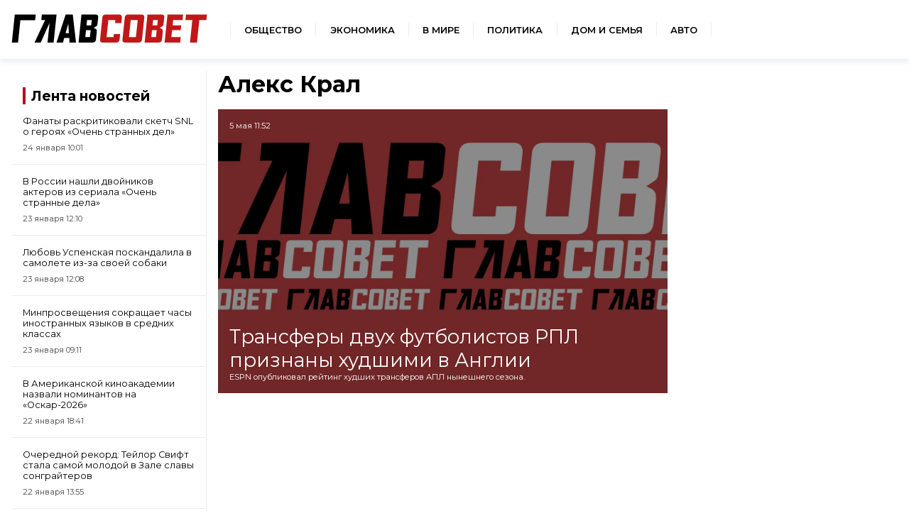

--- FILE ---
content_type: text/javascript;charset=UTF-8
request_url: https://cube.propub.ru/data/lena/sovetov.su
body_size: 10413
content:
var cube_metrika={"id":7388404,"params":{"clickmap":true,"trackLinks":true,"accurateTrackBounce":true,"webvisor":false,"triggerEvent":true},"load":false};var ym_cube_id_connect=0;var ym_cube_id=7388404;var ym_cube_cookie='5f74fb15ed5c2dde790efb595a29894d';(window.CubeData=()=>{var cube_adchecker="https://sovetov.su/magic/lena/a/yandex.ru/ads/system/context.js/prebid-ads.js";var cube_page_query_type="def";var cube_uid="5f74fb15ed5c2dde790efb595a29894d";var cube_magic_class='cubemagic';var cube_magic_start_mode='auto';var cube_back_popup_class='popup';var cube_name='sovetov.su';var cube_blocks_name='white';var cube_settings={"utmpartner":["smi2","24smi","infox.sg","directadvert","smipressru"],"extension_go":"https:\/\/sovetov.su\/magic\/lena\/o","block_get":"https:\/\/sovetov.su\/magic\/lena\/b","cache_time":180,"update_blocks":300,"timeout":5,"open_after_click_pct":0,"history_data":[{"data":{"step":"step1"},"title":"\u041f\u043e\u0441\u043b\u0435\u0434\u043d\u0438\u0435 \u043d\u043e\u0432\u043e\u0441\u0442\u0438","url":"#1"},{"data":{"step":"step2"},"title":"\u041f\u043e\u0441\u043b\u0435\u0434\u043d\u0438\u0435 \u043d\u043e\u0432\u043e\u0441\u0442\u0438","url":"#2"}],"show_preview":0,"use_back":2,"focus_show":1};var cube_page_elements={".article":{"blocks":"normal","utmfilter":{"default":["infox","smi2"],"smi2":["infox","24smi"],"infox.sg":["smi2","24smi"],"24smi":["smi2","infox"],"smipressru":["smi2","infox"]},"rand_filter":["default","smi2","infox.sg","24smi"]},".article-footer-box":{"blocks":"normal","utmfilter":{"default":["infox","smi2","24smi"],"smi2":["infox","24smi"],"infox.sg":["smi2","24smi"],"24smi":["smi2","infox"],"smipressru":["smi2","infox","24smi"]},"rand_filter":["default","smi2","infox.sg","24smi","smipressru"]},".news-list":{"blocks":"normal","utmfilter":{"default":["infox","smi2"],"smi2":["infox","24smi"],"infox.sg":["smi2","24smi"],"24smi":["smi2","infox"],"smipressru":["smi2","infox"]},"rand_filter":["default","smi2","infox.sg","24smi","smipressru"]},".evershow":{"blocks":"main","rand_filter":["default","smi2","infox.sg","24smi"]}};var cube_page_elements_use=[".article",".article-footer-box",".news-list",".evershow"];var cube_blocks={"normal":[{"partner":"infox","bid":22802,"bid_alt":22802,"key":null,"key_alt":null,"max_item":1000},{"partner":"24smi","bid":19760,"bid_alt":19760,"key":null,"key_alt":null,"max_item":1000},{"partner":"smi2","bid":97213,"bid_alt":97213,"key":null,"key_alt":null,"max_item":1000}],"direct":[{"partner":"smi2","bid":97393,"bid_alt":97393,"key":null,"key_alt":null,"max_item":1000}],"main":[{"partner":"smi2","bid":97393,"bid_alt":97393,"key":null,"key_alt":null,"max_item":1000}]};var cube_avaliable_block_types=["normal","direct","main"];var jquery_lib_load_url='https://cdn.jsdelivr.net/npm/jquery@3.5.1/dist/jquery.min.js';CubeData.refreshBlocks=function(need_all=true){reindexCubePLaces(need_all);};CubeData.manualStart=function(){getPartnerContent();reindexCubePLaces(true);};CubeData.showValue=function(param_name){consoleShow(eval(param_name));};CubeData.getValue=function(param_name){return eval(param_name);};CubeData.metrika=function(){checkYaMetrika();};CubeData.metrikaInit=function(){consoleShow('Metrika init success!');cube_metrika.load=true;ym(window.ym_cube_id,'getClientID',function(clientID){cube_metrika.uid=clientID;});if(window.self!==window.top){ymGoalStat('cube_in_frame');}
send_goal.forEach(function(item,i,arr){ymGoalStat(item.goal,item.params);});send_hits.forEach(function(item,i,arr){ymHitStat(item.url,item.params);});send_exts.forEach(function(item,i,arr){ymExtStat(item.url,item.params);});};function getRandomInt(min,max){min=Math.ceil(min);max=Math.floor(max);return Math.floor(Math.random()*(max-min))+min;}
function consoleShow(message,warn=false){if(showConsole===true){if(warn===false){console.log(message);}else{console.warn(message);}}else{if(warn===true){console.warn(message);}}}
function getNewKey(obj,key){if(obj.hasOwnProperty(key)){key=key+1;return getNewKey(obj,key)}else{return key;}}
function checkYaMetrika(){window.cube_metrika.load=false;let metrikaObj=(window.Ya&&(window.Ya.Metrika||window.Ya.Metrika2))||null;if(metrikaObj!==null){var ymCounterNum=0;if(ym_cube_id_connect!==0&&metrikaObj&&metrikaObj.counters){var counters=metrikaObj.counters();ymCounterNum=counters[0].id;for(let i=0;i<counters.length;i++){if(counters[i].id===ym_cube_id_connect){ymCounterNum=ym_cube_id_connect;if(window.cube_metrika.hasOwnProperty('id')){window.cube_metrika.id=ymCounterNum;window.ym_cube_id=ymCounterNum;}
break;}}}else{ymCounterNum=(metrikaObj&&metrikaObj.counters&&(metrikaObj.counters()||[0])[0].id)||0;}
if(ymCounterNum!==0){if(window.cube_metrika.hasOwnProperty('id')&&window.ym_cube_id===ymCounterNum){window.cube_metrika.load=true;ym(window.ym_cube_id,'getClientID',function(clientID){window.cube_metrika.uid=clientID;});send_goal.forEach(function(item,i,arr){ymGoalStat(item.goal,item.params);});send_hits.forEach(function(item,i,arr){ymHitStat(item.url,item.params);});send_exts.forEach(function(item,i,arr){ymExtStat(item.url,item.params);});if(window.self!==window.top){ymGoalStat('cube_in_frame');}}else{addCubeYaMetrika(window.cube_metrika);}}else{addCubeYaMetrika(window.cube_metrika);}}else{addCubeYaMetrika(window.cube_metrika);}}
function addCubeYaMetrika(cube_metrika){if(window.ym_cube_id>0){(function(m,e,t,r,i,k,a){m[i]=m[i]||function(){(m[i].a=m[i].a||[]).push(arguments)};m[i].l=1*new Date();k=e.createElement(t),a=e.getElementsByTagName(t)[0],k.async=1,k.src=r,a.parentNode.insertBefore(k,a)})(window,document,"script","https://cdn.jsdelivr.net/npm/yandex-metrica-watch/tag.js","ym");ym(window.ym_cube_id,"init",{clickmap:true,trackLinks:true,accurateTrackBounce:true,webvisor:false,triggerEvent:true});}}
function ymGoalStat(goal,params={}){if(window.cube_metrika.load===true){try{window.ym(window.ym_cube_id,'reachGoal',goal,params);}catch(e){consoleShow('CATCH ERROR YM!');consoleShow(e,true);}}else{send_goal.push({goal:goal,params:params});}}
function ymHitStat(url,params={}){if(!params.hasOwnProperty('utm_source')){params.utm_source=utm_source;}
if(window.cube_metrika.load===true){try{window.ym(window.ym_cube_id,'hit',url,params);}catch(e){consoleShow('CATCH ERROR YM!');consoleShow(e,true);}}else{send_hits.push({url:url,params:params});}}
function ymExtStat(url,params={}){if(!params.hasOwnProperty('utm_source')){params.utm_source=utm_source;}
if(window.cube_metrika.load===true){try{window.ym(window.ym_cube_id,'extLink',url,params);}catch(e){consoleShow('CATCH ERROR YM!');consoleShow(e,true);}}else{send_exts.push({url:url,params:params});}}
function currentTimestamp(){return parseInt((new Date().getTime())/ 1000);}
async function getLocalItem(key){return await new Promise(function(resolve,reject){if(window.self!==window.top){try{localStorage.getItem(key).done(function(content_load_string){resolve(content_load_string);});}catch(err){resolve(null);}}else{resolve(localStorage.getItem(key));}});}
function shuffle(array){var new_arr=array.slice();var currentIndex=new_arr.length,temporaryValue,randomIndex;while(0!==currentIndex){randomIndex=Math.floor(Math.random()*currentIndex);currentIndex-=1;temporaryValue=new_arr[currentIndex];new_arr[currentIndex]=new_arr[randomIndex];new_arr[randomIndex]=temporaryValue;}
return new_arr;}
function convArrToObj(array){var thisEleObj=new Object();if(typeof array=="object"){for(var i in array){var thisEle=convArrToObj(array[i]);thisEleObj[i]=thisEle;}}else{thisEleObj=array;}
return thisEleObj;};function convObjToArr(object){var thisEleObj=new Array();for(var index in object){if(typeof object[index]=="object"){object[index]=convObjToArr(object[index]);thisEleObj[index]=object[index];}else{thisEleObj[index]=object[index];}}
return thisEleObj;};function arrayImplode(array1,array2,position_insert=2){var i=0;var add_array=Array();var res_array=Array();var item_insert_num=0;if(position_insert==0){return array1.concat(array2);}
var need_items=Math.floor(array1.length / position_insert);if(need_items==0){return array1.concat(array2);}
if(array2.length>need_items){add_array=array2.slice(need_items,array2.length);array2=array2.slice(0,need_items);}
for(i=0;i<array1.length;i++){res_array.push(array1[i]);if((i+1)%position_insert===0){if(array2.length>item_insert_num){res_array.push(array2[item_insert_num]);item_insert_num++;}}}
res_array=res_array.concat(add_array);return res_array;}
String.prototype.hashCode=function(){var hash=0,i,char;if(this.length==0)return hash;for(i=0,l=this.length;i<l;i++){char=this.charCodeAt(i);hash=((hash<<5)-hash)+char;hash|=0;}
return hash;};function dynamicallyLoadScript(url,async=false,params={},callback_function=false,on_error_function=false){var head=document.getElementsByTagName("head")[0];var script=document.createElement("script");script.src=url;if(async===true){script.async=true;}
if(callback_function!==false&&typeof callback_function==='function'){script.onload=function(){callback_function();}}
if(on_error_function!==false&&typeof on_error_function==='function'){script.onerror=function(){on_error_function();}}
for(var index in params){if(params.hasOwnProperty(index)){script.setAttribute(index,params[index]);}}
script.type='text/javascript';head.appendChild(script);}
function getUrlParam(url_string,param_name){var url=new URL(url_string);var search_res=url.searchParams.get(param_name);if(search_res){return decodeURIComponent(search_res);}else{return null;}}
function checkLoadedDocument(){return document.readyState==="complete";}
function getCanonicalHost(hostname){const MAX_TLD_LENGTH=3;function isNotTLD(_){return _.length>MAX_TLD_LENGTH;};hostname=hostname.split('.');hostname=hostname.slice(Math.max(0,hostname.findLastIndex(isNotTLD)));hostname=hostname.join('.');return hostname;}
function getFilteredPartner(blocks,filter_data=null){var retruned_blocks=Array();if(filter_data!==null&&filter_data.hasOwnProperty(utm_source)){blocks.forEach(function(item){if(filter_data[utm_source].includes(item.partner)){retruned_blocks.push(item.partner);}});retruned_blocks.filter(function(val){return val});}else{blocks.forEach(function(item){retruned_blocks.push(item.partner);});}
var res=shuffle(retruned_blocks);return res;}
function reindexCubePLaces(reload_current=false){if(cube_update_timer_id!==null){clearTimeout(cube_update_timer_id);cube_update_timer_id=null;}
cubeMagicAddEvent();cube_last_refresh_time=currentTimestamp();var elements=Object.keys(cube_page_elements);for(const page_elements of elements){cube_page_elements[page_elements]['parent_class']=page_elements;getCubesPlaces(cube_page_elements[page_elements],reload_current);}}
function reindexCubePLacesOld(reload_current=false,need_container=null){var elements=Object.keys(cube_page_elements);for(const page_elements of elements){if(need_container===null||need_container===''){cube_page_elements[page_elements]['parent_class']=page_elements;getCubesPlaces(cube_page_elements[page_elements],reload_current);}else{if(page_elements===need_container){cube_page_elements[page_elements]['parent_class']=page_elements;getCubesPlaces(cube_page_elements[page_elements],reload_current);}}}}
function getCubesPlaces(page_element,reload_current=true){var cube_key='cube_storage';if(page_element.parent_class!==''){cube_key=page_element.parent_class.replace('.','').replace('#','');cube_class_search=page_element.parent_class+' ';}
cube_class_search+='.'+cube_magic_class;var block_type=page_element.blocks;var index_elems=Object();var start_add_content_index=Object();var new_amount=Object();if(!cube_items.hasOwnProperty(block_type)){cube_items[block_type]=Object();}
if(!cube_items[block_type].hasOwnProperty(page_element.parent_class)){cube_items[block_type][page_element.parent_class]=Object();}
index_elems[block_type]=Object();start_add_content_index[block_type]=Object();new_amount[block_type]=Object();index_elems[block_type][page_element.parent_class]=Object.keys(cube_items[block_type][page_element.parent_class]).length;start_add_content_index[block_type][page_element.parent_class]=0;if(reload_current===false){start_add_content_index[block_type][page_element.parent_class]=index_elems[block_type][page_element.parent_class];}else{cube_items[block_type][page_element.parent_class]=Object();}
new_amount[block_type][page_element.parent_class]=0;$(cube_class_search).each(function(){if(reload_current===false&&$(this).data('cube')==='index'){}else{index_elems[block_type][page_element.parent_class]++;var elem_id='cb_'+block_type+'_'+cube_key+'_'+index_elems[block_type][page_element.parent_class];$(this).attr("id",elem_id);$(this).attr('data-cube','index');var num=parseInt($(this).data('num'))||1000;cube_items[block_type][page_element.parent_class][getNewKey(cube_items[block_type][page_element.parent_class],num)]=elem_id;new_amount[block_type][page_element.parent_class]++;$(this).find('.'+cube_magic_class+'-link').attr('data-place',cube_key+'_'+index_elems[block_type][page_element.parent_class]);$(this).find('.'+cube_magic_class+'-link').attr('data-pcontainer',cube_key);$(this).find('.'+cube_magic_class+'-link').attr('data-elemid',elem_id);$(this).find('.'+cube_magic_class+'-link').attr('data-blocktype',block_type);$('.loader-container',this).show();$('.'+cube_magic_class+'-view',this).hide();}}).promise().done(function(){if(new_amount[block_type][page_element.parent_class]>0){cube_items[block_type][page_element.parent_class]=Object.values(cube_items[block_type][page_element.parent_class]);var cur_index_place=0;if(cube_blocks.hasOwnProperty(block_type)){var cube_blocks_to_show=cube_blocks[block_type];if(page_element.hasOwnProperty('order')&&page_element.order==='rand'){}
var filtered_partner=getFilteredPartner(cube_blocks[block_type]);if(cube_page_elements.hasOwnProperty(page_element.parent_class)&&cube_page_elements[page_element.parent_class].hasOwnProperty('utmfilter')){filtered_partner=getFilteredPartner(cube_blocks[block_type],cube_page_elements[page_element.parent_class]['utmfilter']);}
placeAllContent(block_type,page_element.parent_class,filtered_partner,start_add_content_index[block_type][page_element.parent_class]);}}});}
function placeAllContent(block_type,cube_key,filtered_partner,start_item){var cur_index_place=0;filtered_partner.forEach(function(item){placeContentBlocks(block_type,cube_key,cur_index_place,item,filtered_partner,start_item);cur_index_place++;});}
function placeContentBlocks(block_type,cube_key,place_index,partner_set_name,partner_filtered,start_item=0,iteration=0){if(content_base.hasOwnProperty(block_type)&&content_base[block_type].hasOwnProperty(partner_set_name)){if(!cube_items.hasOwnProperty(block_type)||!cube_items[block_type].hasOwnProperty(cube_key)){consoleShow('NO ITEMS TEMPLATE',true);return false;}
if(!content_base.hasOwnProperty(block_type)){consoleShow('NO CONTENT TYPE',true);return false;}
var template_elems=cube_items[block_type][cube_key];var amount_elems=template_elems.length;var step=partner_filtered.length;place_index=partner_filtered.indexOf(partner_set_name);var check_mod=0;for(var i=start_item;i<amount_elems;i++){check_mod=i%step;if(check_mod===place_index){if(content_base.hasOwnProperty(block_type)&&content_base[block_type].hasOwnProperty(partner_set_name)){if(content_base[block_type][partner_set_name].length===0){content_base[block_type][partner_set_name]=shuffle(content_base_original[block_type][partner_set_name]).slice();}
if(content_base[block_type][partner_set_name].length>0){putContentToBlock(template_elems[i],content_base[block_type][partner_set_name].shift());}else{consoleShow('No content in block '+block_type+' for partner '+partner_set_name,true);}}}else{}}}else{if(iteration<max_interation_wait_to_load){iteration++;setTimeout(placeContentBlocks,100*iteration,block_type,cube_key,place_index,partner_set_name,partner_filtered,start_item,iteration);return true;}
consoleShow(' TimeOUT while wait content for '+cube_key+' PARTNER '+partner_set_name,true);setTimeout(placeContentBlocks,1000*15,block_type,cube_key,place_index,partner_set_name,partner_filtered,start_item,0);return true;}}
function putContentToBlock(template_item,item,open_it=false,clear_template=true){var hashCode=Math.abs(item.title.hashCode());if(!item.name){item.name=name_title[(hashCode%name_title.length)];}
var cur_date=new Date(Date.now()-hashCode%(86400*1000));if(!item.date||typeof item.date==='array'||item.date instanceof Array){item.date=cur_date.getDate()+' '+monthNames[cur_date.getMonth()];}
if(clear_template===true){$('#'+template_item+' .loader-container').show();$('#'+template_item+' .'+cube_magic_class+'-view').hide();}
var url_go='';if(item.url_go!=null&&(typeof item.url_go==='string'||item.url_go instanceof String)){url_go=item.url_go;}
var target_option='_blank';if(window.noBlock===false){target_option='_top';}
$('#'+template_item+' .loader-container').hide();if(item.ad_erid!=null&&(typeof item.ad_erid==='string'||item.ad_erid instanceof String)){}
$('#'+template_item+' .'+cube_magic_class+'-link').attr('href',url_go);$('#'+template_item+' .'+cube_magic_class+'-link').attr('target',target_option);$('#'+template_item+' .'+cube_magic_class+'-link').data('vpreview',cube_settings['show_preview']);$('#'+template_item+' .'+cube_magic_class+'-link').data('pname',item.partner);$('#'+template_item+' .'+cube_magic_class+'-link').data('pblock',item.partner_block);$('#'+template_item+' .'+cube_magic_class+'-link').data('pid',item.id);$('#'+template_item+' .'+cube_magic_class+'-link').data('plink',item.url_hash);if(item.img!=null&&(typeof item.img==='string'||item.img instanceof String)){$('#'+template_item+' .'+cube_magic_class+'-image').attr('src',item.img);$('#'+template_item+' .'+cube_magic_class+'-image_backgorund').css('background-image','url('+item.img+')');}
if(item.title!=null&&(typeof item.title==='string'||item.title instanceof String)){$('#'+template_item+' .'+cube_magic_class+'-title').html(item.title);}
if(item.name!=null&&(typeof item.name==='string'||item.name instanceof String)){$('#'+template_item+' .'+cube_magic_class+'-cat').text(item.name);}
if(item.date!=null&&(typeof item.date==='string'||item.date instanceof String)){$('#'+template_item+' .'+cube_magic_class+'-time').text(item.date);}
$('#'+template_item+' .'+cube_magic_class+'-views').text(hashCode%min_views+min_views*(hashCode%3)+(parseInt(new Date().getTime()/ 10000)%min_views)*(1+hashCode%4));$('#'+template_item+' .'+cube_magic_class+'-comments').text(hashCode%min_comments+min_comments*(hashCode%3)+(parseInt(new Date().getTime()/ 10000)%min_comments)*(1+hashCode%4));$('#'+template_item+' .'+cube_magic_class+'-view').show();$('#'+template_item+' .'+cube_magic_class+'-adshow').hide();if(item.ad_erid!=null&&(typeof item.ad_erid==='string'||item.ad_erid instanceof String)){var url_eridopen=cube_settings.extension_go;if(item.ad_site.indexOf('&')!==-1){url_eridopen+='&';}else{url_eridopen+='?';}
url_erid_add={'erid':item.ad_erid,'site':item.ad_site,'inn':item.ad_inn,'name':btoa(unescape(encodeURIComponent(item.ad_official_name))),'url':item.url}
url_eridopen+='cube_erid='+btoa(unescape(encodeURIComponent(JSON.stringify(url_erid_add))));$('#'+template_item+' .'+cube_magic_class+'-adshow').show();$('#'+template_item+' .'+cube_magic_class+'-adsitelink_erid').attr('href',url_eridopen);$('#'+template_item+' .'+cube_magic_class+'-adsitelink_erid').attr('target','_blank');$('#'+template_item+' .'+cube_magic_class+'-aderid').text(item.ad_erid);$('#'+template_item+' .'+cube_magic_class+'-adsite').text(item.ad_site);$('#'+template_item+' .'+cube_magic_class+'-adinn').text(item.ad_inn);$('#'+template_item+' .'+cube_magic_class+'-adofficialname').text(item.ad_official_name);}else{$('#'+template_item+' .'+cube_magic_class+'-adshow').hide();}
$('#'+template_item+' .'+cube_magic_class+'-itempixel').remove();if(item.pixel.length>0){if(pixels_show.hasOwnProperty(item.pixel)){}else{pixels_show[item.pixel]=1;}
var img=new Image();img.async=true;img.src=item.pixel;}}
function cubeUtmFilterPartner(partner_check){var utm_check=utm_source;if(!cube_settings.utmfilter.hasOwnProperty(utm_check)){utm_check='default'}
if(cube_settings.utmfilter.hasOwnProperty(utm_check)&&cube_settings.utmfilter[utm_check].includes(partner_check)){return true;}
return false;}
function cubeUtmFilter(content_original){var utm_check=utm_source;if(!cube_settings.hasOwnProperty('utmfilter')||!cube_settings.utmfilter.hasOwnProperty(utm_check)){utm_check='default'}
if(cube_settings.hasOwnProperty('utmfilter')&&cube_settings.utmfilter.hasOwnProperty(utm_check)){var partner_get=cube_settings.utmfilter[utm_check];var result_data=Array();var i=1;content_original.forEach(function(elem){if(elem.length>0){if(elem[0].hasOwnProperty('partner')){if(cubeUtmFilterPartner(elem[0].partner)){var content_items=shuffle(elem);result_data=arrayImplode(result_data,content_items,i-1);i++;}}}});return result_data;}
return Array();}
function getPartnerContent(need_load_new=false){if(need_load_new===true){content_base_original=Object();content_base=Object();is_load_blocks=Object();cube_last_update_time=currentTimestamp();}
cube_avaliable_block_types.forEach(function(block_type){cube_blocks[block_type].forEach(function(item){if(is_load_blocks[item.partner+'_'+item.bid]===1){contentWaitAndPlace(item,block_type);}else{is_load_blocks[item.partner+'_'+item.bid]=1;contentGetAndShuffle(item,block_type,need_load_new).then(function(){}).catch(function(data){consoleShow('getPartnerContent CATCH from contentGetAndShuffle',true);if(data.hasOwnProperty('block_type')&&data.hasOwnProperty('source_item')){changeFailBlock(data.block_type,data.source_item);}});}});});}
function contentWaitAndPlace(source_item,block_type,iteration=0){if(is_load_blocks[source_item.partner+'_'+source_item.bid]===2){contentCacheLoadItemData(source_item).then(function(content_load){if(!content_base.hasOwnProperty(block_type)){content_base[block_type]=Array();}
if(!content_base_original.hasOwnProperty(block_type)){content_base_original[block_type]=Array();}
content_base[block_type][source_item.partner]=shuffle(content_load).slice();content_base_original[block_type][source_item.partner]=content_load.slice();}).catch(function(err){consoleShow('contentWaitAndPlace CATCH from contentCacheLoadItemData',true);if(err){consoleShow(err,true);}
changeFailBlock(block_type,source_item);});}else if(is_load_blocks[source_item.partner+'_'+source_item.bid]===3){changeFailBlock(block_type,source_item)}else{if(iteration<max_interation_wait_to_load_content){iteration++;setTimeout(contentWaitAndPlace,100*iteration,source_item,block_type,iteration);return false;}
changeFailBlock(block_type,source_item);return false;}}
function changeFailBlock(block_type,source_item_fail){if(cube_blocks.hasOwnProperty(block_type)){var new_block_data=Array();var i=0;var index_replace=null;cube_blocks[block_type].forEach(function(item){if(source_item_fail.partner===item.partner){index_replace=i;}
if(is_load_blocks[item.partner+'_'+item.bid]===2){new_block_data.push(item);}
i++;});if(new_block_data.length>0){cube_blocks[block_type][index_replace]=new_block_data[Math.floor(Math.random()*new_block_data.length)];}}}
function contentGetAndShuffle(source_item,block_type,need_load_new=false){return new Promise(function(resolve,reject){if(need_load_new===true){contentLoadItemData(source_item).then(function(content_load){if(!content_base.hasOwnProperty(block_type)){content_base[block_type]=Array();}
if(!content_base_original.hasOwnProperty(block_type)){content_base_original[block_type]=Array();}
content_base[block_type][source_item.partner]=shuffle(content_load).slice();content_base_original[block_type][source_item.partner]=content_load.slice();is_load_blocks[source_item.partner+'_'+source_item.bid]=2;resolve();}).catch(function(err){consoleShow('contentGetAndShuffle CATCH from contentLoadItemData',true);if(err){consoleShow(err,true);}
is_load_blocks[source_item.partner+'_'+source_item.bid]=3;reject({block_type:block_type,source_item:source_item});});}else{contentCacheLoadItemData(source_item).then(function(content_load){if(!content_base.hasOwnProperty(block_type)){content_base[block_type]=Array();}
if(!content_base_original.hasOwnProperty(block_type)){content_base_original[block_type]=Array();}
content_base[block_type][source_item.partner]=shuffle(content_load).slice();content_base_original[block_type][source_item.partner]=content_load.slice();is_load_blocks[source_item.partner+'_'+source_item.bid]=2;resolve();}).catch(function(err){consoleShow('contentGetAndShuffle CATCH from contentCacheLoadItemData',true);if(err){consoleShow(err,true);}
is_load_blocks[source_item.partner+'_'+source_item.bid]=3;reject({block_type:block_type,source_item:source_item});});}});}
function contentLoadItemData(source_item){return new Promise(function(resolve,reject){var content_load=Array();if(!source_item.hasOwnProperty('view')){source_item.view=1;}
if(!source_item.hasOwnProperty('domain')){source_item.domain=getCanonicalHost(window.location.hostname);}
getContent(source_item.partner,source_item.domain,source_item.bid,source_item.bid_alt,source_item.key,source_item.key_alt,source_item.max_item,source_item.view).then(function(content_items){localStorage.setItem(source_item.partner+'_'+source_item.bid+'_timeload',currentTimestamp());localStorage.setItem(source_item.partner+'_'+source_item.bid+'_original',JSON.stringify(convArrToObj(content_items)));resolve(content_items);}).catch(function(err){consoleShow('getContent CATCH from contentLoadItemData',true);if(err){consoleShow(err,true);}
return reject();})});}
function contentCacheLoadItemData(source_item){return new Promise(function(resolve,reject){var content_load_original=Object();getLocalItem(source_item.partner+'_'+source_item.bid+'_timeload').then(function(previous_load_data_time){if(null===previous_load_data_time||(currentTimestamp()-previous_load_data_time)>cube_settings.cache_time){contentLoadItemData(source_item).then(function(content_load){resolve(content_load);}).catch(function(err){consoleShow('contentLoadItemData CATCH from contentCacheLoadItemData',true);if(err){consoleShow(err,true);}
return reject();});}else{getLocalItem(source_item.partner+'_'+source_item.bid+'_original').then(function(content_load_string){var need_load_content=false;if(null!==content_load_string){try{content_load_original=JSON.parse(content_load_string);if(null!==content_load_original){resolve(convObjToArr(content_load_original));}else{need_load_content=true;}}catch(e){consoleShow(e,true);need_load_content=true;}}else{need_load_content=true;}
if(need_load_content===true){contentLoadItemData(source_item).then(function(content_load){resolve(content_load);}).catch(function(err){consoleShow('contentLoadItemData need_load_content call CATCH from contentCacheLoadItemData',true);if(err){consoleShow(err,true);}
return reject();});}});}});});}
const cube_item=Object();cube_item['partner']=null;cube_item['partner_block']=null;cube_item['id']=null;cube_item['uniq_id']=null;cube_item['title']=null;cube_item['url']=null;cube_item['url_hash']=null;cube_item['url_go']=null;cube_item['descr']=null;cube_item['content']=null;cube_item['name']=null;cube_item['img']=null;cube_item['cat']=null;cube_item['icon']=null;cube_item['url_direct']=null;cube_item['pixel']='';cube_item['view_mode']=1;cube_item['date']=null;cube_item['show_event']='';cube_item['history_class']='';cube_item['ad_erid']=null;cube_item['ad_site']=null;cube_item['ad_subtitle']=null;cube_item['ad_inn']=null;cube_item['ad_official_name']=null;async function getContent(partner,source_domain,block_id,block_id_alt=null,partner_key=null,partner_key_alt=null,max_item=1000,view_mode=1){return new Promise(function(resolve,reject){if(block_id_alt===null){block_id_alt=block_id;}
if(partner_key_alt===null){partner_key_alt=partner_key;}
var url=null;var alternative_url=null;var result=null;switch(partner){case'smi2':url='https://smi2.ru/data/js/'+block_id+'.js';alternative_url=cube_settings.block_get+'/'+partner+'/'+block_id+'/'+source_domain;break;case'setka':url=cube_settings.block_get+'/'+partner+'/'+block_id+'/'+source_domain;alternative_url=cube_settings.block_get+'/'+partner+'/'+block_id_alt+'/'+source_domain;break;case'infox':url='https://rb.infox.sg/json?id='+block_id+'&external=true&fmt=smi2';alternative_url=cube_settings.block_get+'/'+partner+'/'+block_id_alt+'/'+source_domain;break;case'gnezdo':url='https://fcgi.gnezdo.ru/cgi-bin/tzr.fcgi?id='+block_id+'&json=1';alternative_url=cube_settings.block_get+'/'+partner+'/'+block_id_alt+'/'+source_domain;break;case'gnezdo_exc':url='https://fcgi.gnezdo.ru/cgi-bin/tzr.fcgi?id='+block_id+'&json=1';alternative_url=cube_settings.block_get+'/'+partner+'/'+block_id_alt+'/'+source_domain;break;case'24smi':url='https://data.24smi.net/informer?object='+block_id+'&output=json&num=40';alternative_url=cube_settings.block_get+'/'+partner+'/'+block_id_alt+'/'+source_domain;break;case'24wile':url='https://ssp.24smi.net/rtb/v2/ad?object='+block_id+'&output=json&num=40';alternative_url=cube_settings.block_get+'/'+partner+'/'+block_id_alt+'/'+source_domain;break;case'directadvert':url='https://code.directadvert.ru/data/'+block_id+'.js?json=2&cs=UTF-8&num=40&nodupes=1';alternative_url=cube_settings.block_get+'/'+partner+'/'+block_id_alt+'/'+source_domain;break;case'smipress':url='https://ad.smi-press.ru/feed/'+block_id;alternative_url=cube_settings.block_get+'/'+partner+'/'+block_id_alt+'/'+source_domain;break;}
var cur_block_id=block_id;if(typeof noBlock==='undefined'){noBlock=false;}
if(noBlock===false){url=alternative_url;alternative_url=null;cur_block_id=block_id_alt;}
fetchData(url,alternative_url).then(function(res_qeury){getLocalItem('cube_history').then(function(current_item_history_string){var current_items_history;if(null===current_item_history_string){current_items_history=Object();current_items_history['cube']=Object();}else{current_items_history=JSON.parse(current_item_history_string);}
var items=Array();if(!res_qeury.hasOwnProperty('answer')){return resolve(items);}else{var data=res_qeury.answer;if(res_qeury.alt===true){cur_block_id=block_id_alt;}}
switch(partner){case'smi2':if(data.news){data.news.forEach(function(item){if(!item.title){}else{var item_add=Object();item_add=JSON.parse(JSON.stringify(cube_item));item_add.partner=partner;item_add.view_mode=view_mode;item_add.partner_block=cur_block_id;var cur_id=Number(item.id);if(cur_id>0){item_add.id=cur_id;}else{item_add.id=''+item.id;}
item_add.uniq_id=item_add.partner+'_'+item_add.id;item_add.title=item.title;item_add.url=item.url;item_add.url_hash=btoa(unescape(encodeURIComponent(item.url)));var url_go='с='+cube_uid+'&u='+item_add.url_hash+'&p='+partner+'&w='+view_mode+'&b='+cur_block_id+'&i='+item_add.id+'&a='+(noBlock?"1":"0")+'&r='+url_pagein_hash+'&v='+cube_settings['show_preview']+'&m='+(is_mobile?"1":"0");item_add.url_go=cube_settings.extension_go+'/'+btoa(unescape(encodeURIComponent(url_go)));item_add.img=item.img;if(item.hasOwnProperty('erid')){item_add.ad_erid=item.erid;item_add.ad_site='';if(item.hasOwnProperty('site')){item_add.ad_site=item.site;}
item_add.ad_inn='';if(item.hasOwnProperty('inn')){item_add.ad_inn=item.inn;}
item_add.ad_official_name='';if(item.hasOwnProperty('official_name')){item_add.ad_official_name=item.official_name;}}
if(current_items_history['cube'].hasOwnProperty(partner)&&current_items_history['cube'][partner].hasOwnProperty(item_add.uniq_id)){}else{items.push(item_add);}}});}else{return resolve(items);}
break;case'setka':if(data.news){data.news.forEach(function(item){if(!item.title){}else{var item_add=Object();item_add=JSON.parse(JSON.stringify(cube_item));item_add.partner=partner;item_add.view_mode=view_mode;item_add.partner_block=cur_block_id;var cur_id=Number(item.id);if(cur_id>0){item_add.id=cur_id;}else{item_add.id=''+item.id;}
item_add.uniq_id=item_add.partner+'_'+item_add.id;item_add.title=item.title;item_add.url=item.url;item_add.url_hash=btoa(unescape(encodeURIComponent(item.url)));var url_go='с='+cube_uid+'&u='+item_add.url_hash+'&p='+partner+'&w='+view_mode+'&b='+cur_block_id+'&i='+item_add.id+'&a='+(noBlock?"1":"0")+'&r='+url_pagein_hash+'&v='+cube_settings['show_preview']+'&m='+(is_mobile?"1":"0");item_add.url_go=cube_settings.extension_go+'/'+btoa(unescape(encodeURIComponent(url_go)));item_add.img=item.img;if(item.hasOwnProperty('pixel')){item_add.pixel=item.pixel;}
if(item.hasOwnProperty('erid')){item_add.ad_erid=item.erid;item_add.ad_site='';if(item.hasOwnProperty('site')){item_add.ad_site=item.site;}
item_add.ad_inn='';if(item.hasOwnProperty('inn')){item_add.ad_inn=item.inn;}
item_add.ad_official_name='';if(item.hasOwnProperty('official_name')){item_add.ad_official_name=item.official_name;}}
if(current_items_history['cube'].hasOwnProperty(partner)&&current_items_history['cube'][partner].hasOwnProperty(item_add.uniq_id)){}else{items.push(item_add);}}});}else{return resolve(items);}
break;case'infox':if(data.news){data.news.forEach(function(item){if(!item.title){}else{var item_add=Object();item_add=JSON.parse(JSON.stringify(cube_item));item_add.partner=partner;item_add.view_mode=view_mode;item_add.partner_block=cur_block_id;var cur_id=Number(item.id);if(cur_id>0){item_add.id=cur_id;}else{item_add.id=''+item.id;}
item_add.uniq_id=item_add.partner+'_'+item_add.id;item_add.title=item.title;if(item.url.substr(0,6)!=='https:'&&item.url.substr(0,5)!=='http:'){item.url='https:'+item.url;}
item_add.url=item.url;item_add.url_hash=btoa(unescape(encodeURIComponent(item.url)));var url_go='с='+cube_uid+'&u='+item_add.url_hash+'&p='+partner+'&w='+view_mode+'&b='+cur_block_id+'&i='+item_add.id+'&a='+(noBlock?"1":"0")+'&r='+url_pagein_hash+'&v='+cube_settings['show_preview']+'&m='+(is_mobile?"1":"0");item_add.url_go=cube_settings.extension_go+'/'+btoa(unescape(encodeURIComponent(url_go)));item_add.img=item.img;item_add.pixel=item.zero_pixel;if(item.hasOwnProperty('erid')){item_add.ad_erid=item.erid;item_add.ad_site='';if(item.hasOwnProperty('site')){item_add.ad_site=item.site;}
item_add.ad_inn='';if(item.hasOwnProperty('inn')){item_add.ad_inn=item.inn;}
item_add.ad_official_name='';if(item.hasOwnProperty('official_name')){item_add.ad_official_name=item.official_name;}}
if(current_items_history['cube'].hasOwnProperty(partner)&&current_items_history['cube'][partner].hasOwnProperty(item_add.uniq_id)){}else{items.push(item_add);}}});}else{return resolve(items);}
break;case'smipress':if(data.news){data.news.forEach(function(item){if(!item.title){}else{var item_add=Object();item_add=JSON.parse(JSON.stringify(cube_item));item_add.partner=partner;item_add.view_mode=view_mode;item_add.partner_block=cur_block_id;var cur_id=Number(item.id);if(cur_id>0){item_add.id=cur_id;}else{item_add.id=''+item.id;}
item_add.uniq_id=item_add.partner+'_'+item_add.id;item_add.title=item.title;if(item.url.substr(0,6)!=='https:'&&item.url.substr(0,5)!=='http:'){item.url='https:'+item.url;}
item_add.url=item.url;item_add.url_hash=btoa(unescape(encodeURIComponent(item.url)));var url_go='с='+cube_uid+'&u='+item_add.url_hash+'&p='+partner+'&w='+view_mode+'&b='+cur_block_id+'&i='+item_add.id+'&a='+(noBlock?"1":"0")+'&r='+url_pagein_hash+'&v='+cube_settings['show_preview']+'&m='+(is_mobile?"1":"0");item_add.url_go=cube_settings.extension_go+'/'+btoa(unescape(encodeURIComponent(url_go)));item_add.img=item.img;item_add.pixel=item.zero_pixel;if(item.hasOwnProperty('erid')){item_add.ad_erid=item.erid;item_add.ad_site='';if(item.hasOwnProperty('site')){item_add.ad_site=item.site;}
item_add.ad_inn='';if(item.hasOwnProperty('inn')){item_add.ad_inn=item.inn;}
item_add.ad_official_name='';if(item.hasOwnProperty('official_name')){item_add.ad_official_name=item.official_name;}}
if(current_items_history['cube'].hasOwnProperty(partner)&&current_items_history['cube'][partner].hasOwnProperty(item_add.uniq_id)){}else{items.push(item_add);}}});}else{return resolve(items);}
break;case'gnezdo':if(data.data){data.data.forEach(function(item){if(!item.title){}else{var item_add=Object();item_add=JSON.parse(JSON.stringify(cube_item));item_add.partner=partner;item_add.view_mode=view_mode;item_add.partner_block=cur_block_id;item_add.id=''+Math.abs(item.title.hashCode());item_add.uniq_id=item_add.partner+'_'+item_add.id;item_add.title=item.title;if(item.url.substr(0,6)!=='https:'&&item.url.substr(0,5)!=='http:'){item.url='https:'+item.url;}
item_add.url=item.url;try{var temp_url_data=new URL(item_add.url);if(temp_url_data.pathname){var temp_url_path=temp_url_data.pathname;temp_url_path=temp_url_path.replace(/[^0-9\/]/g,'');if(temp_url_path.substr(temp_url_path.length-1)=='/'){temp_url_path=temp_url_path.substr(0,temp_url_path.length-1);}
var temp_url_path_arr=temp_url_path.split('/');if(temp_url_path_arr[temp_url_path_arr.length-1]){var cur_id=Number(temp_url_path_arr[temp_url_path_arr.length-1]);if(cur_id>0){item_add.id=cur_id;}}else{}}}catch(e){consoleShow(e,true);}
item_add.url_hash=btoa(unescape(encodeURIComponent(item.url)));var url_go='с='+cube_uid+'&u='+item_add.url_hash+'&p='+partner+'&w='+view_mode+'&b='+cur_block_id+'&i='+item_add.id+'&a='+(noBlock?"1":"0")+'&r='+url_pagein_hash+'&v='+cube_settings['show_preview']+'&m='+(is_mobile?"1":"0");item_add.url_go=cube_settings.extension_go+'/'+btoa(unescape(encodeURIComponent(url_go)));item_add.img=item.img;if(item.hasOwnProperty('erid')&&(typeof item.erid==='string'||item.erid instanceof String)&&item.erid.length>0){item_add.ad_erid=item.erid;item_add.ad_site='';if(item.hasOwnProperty('site')){item_add.ad_site=item.site;}
item_add.ad_inn='';if(item.hasOwnProperty('inn')){item_add.ad_inn=item.inn;}
item_add.ad_official_name='';if(item.hasOwnProperty('official_name')){item_add.ad_official_name=item.official_name;}}
if(current_items_history['cube'].hasOwnProperty(partner)&&current_items_history['cube'][partner].hasOwnProperty(item_add.uniq_id)){}else{items.push(item_add);}}});}else{return resolve(items);}
break;case'gnezdo_exc':if(data.data){data.data.forEach(function(item){if(!item.title){}else{var item_add=Object();item_add=JSON.parse(JSON.stringify(cube_item));item_add.partner=partner;item_add.view_mode=view_mode;item_add.partner_block=cur_block_id;item_add.id=''+Math.abs(item.title.hashCode());item_add.uniq_id=item_add.partner+'_'+item_add.id;item_add.title=item.title;if(item.url.substr(0,6)!=='https:'&&item.url.substr(0,5)!=='http:'){item.url='https:'+item.url;}
item_add.url=item.url;try{var temp_url_data=new URL(item_add.url);if(temp_url_data.pathname){var temp_url_path=temp_url_data.pathname;temp_url_path=temp_url_path.replace(/[^0-9\/]/g,'');if(temp_url_path.substr(temp_url_path.length-1)=='/'){temp_url_path=temp_url_path.substr(0,temp_url_path.length-1);}
var temp_url_path_arr=temp_url_path.split('/');if(temp_url_path_arr[temp_url_path_arr.length-1]){var cur_id=Number(temp_url_path_arr[temp_url_path_arr.length-1]);if(cur_id>0){item_add.id=cur_id;}}else{}}}catch(e){consoleShow(e,true);}
item_add.url_hash=btoa(unescape(encodeURIComponent(item.url)));var url_go='с='+cube_uid+'&u='+item_add.url_hash+'&p='+partner+'&w='+view_mode+'&b='+cur_block_id+'&i='+item_add.id+'&a='+(noBlock?"1":"0")+'&r='+url_pagein_hash+'&v='+cube_settings['show_preview']+'&m='+(is_mobile?"1":"0");item_add.url_go=cube_settings.extension_go+'/'+btoa(unescape(encodeURIComponent(url_go)));item_add.img=item.img;if(item.hasOwnProperty('erid')&&(typeof item.erid==='string'||item.erid instanceof String)&&item.erid.length>0){item_add.ad_erid=item.erid;item_add.ad_site='';if(item.hasOwnProperty('site')){item_add.ad_site=item.site;}
item_add.ad_inn='';if(item.hasOwnProperty('inn')){item_add.ad_inn=item.inn;}
item_add.ad_official_name='';if(item.hasOwnProperty('official_name')){item_add.ad_official_name=item.official_name;}}
if(current_items_history['cube'].hasOwnProperty(partner)&&current_items_history['cube'][partner].hasOwnProperty(item_add.uniq_id)){}else{items.push(item_add);}}});}else{return resolve(items);}
break;case'24smi':if(data.news){data.news.forEach(function(item){if(!item.title){}else{var item_add=Object();item_add=JSON.parse(JSON.stringify(cube_item));item_add.partner=partner;item_add.view_mode=view_mode;item_add.partner_block=cur_block_id;var cur_id=Number(item.id);if(cur_id>0){item_add.id=cur_id;}else{item_add.id=''+item.id;}
item_add.uniq_id=item_add.partner+'_'+item_add.id;item_add.title=item.title;if(item.url.substr(0,6)!=='https:'&&item.url.substr(0,5)!=='http:'){item.url='https:'+item.url;}
item_add.url=item.url;item_add.url_hash=btoa(unescape(encodeURIComponent(item.url)));var url_go='с='+cube_uid+'&u='+item_add.url_hash+'&p='+partner+'&b='+cur_block_id+'&i='+item_add.id+'&a='+(noBlock?"1":"0")+'&r='+url_pagein_hash+'&v='+cube_settings['show_preview']+'&m='+(is_mobile?"1":"0");item_add.url_go=cube_settings.extension_go+'/'+btoa(unescape(encodeURIComponent(url_go)));item_add.img=item.img;item_add.cat=item.cat;item_add.name=item.name;if(item.hasOwnProperty('adchoice')){item_add.ad_erid=item.adchoice;item_add.ad_site='';item_add.ad_inn=item.adchoice;item_add.ad_official_name='';item_add.ad_official_name=item.adchoice;}
if(current_items_history['cube'].hasOwnProperty(partner)&&current_items_history['cube'][partner].hasOwnProperty(item_add.uniq_id)){}else{items.push(item_add);}}});}else{return resolve(items);}
break;case'24wile':if(data.news){data.news.forEach(function(item){if(!item.title){}else{var item_add=Object();item_add=JSON.parse(JSON.stringify(cube_item));item_add.partner=partner;item_add.view_mode=view_mode;item_add.partner_block=cur_block_id;var cur_id=Number(item.id);if(cur_id>0){item_add.id=cur_id;}else{item_add.id=''+item.id;}
item_add.uniq_id=item_add.partner+'_'+item_add.id;item_add.title=item.title;if(item.url.substr(0,6)!=='https:'&&item.url.substr(0,5)!=='http:'){item.url='https:'+item.url;}
item_add.url=item.url;item_add.url_hash=btoa(unescape(encodeURIComponent(item.url)));var url_go='с='+cube_uid+'&u='+item_add.url_hash+'&p='+partner+'&b='+cur_block_id+'&i='+item_add.id+'&a='+(noBlock?"1":"0")+'&r='+url_pagein_hash+'&v='+cube_settings['show_preview']+'&m='+(is_mobile?"1":"0");item_add.url_go=cube_settings.extension_go+'/'+btoa(unescape(encodeURIComponent(url_go)));item_add.img=item.img;item_add.name=item.name;if(item.hasOwnProperty('adchoice')){item_add.ad_erid=item.adchoice;item_add.ad_site='';item_add.ad_inn=item.adchoice;item_add.ad_official_name='';item_add.ad_official_name=item.adchoice;}
if(current_items_history['cube'].hasOwnProperty(partner)&&current_items_history['cube'][partner].hasOwnProperty(item_add.uniq_id)){}else{items.push(item_add);}}});}else{return resolve(items);}
break;case'directadvert':if(data.length>0){data.forEach(function(item){if(!item.title){}else{var item_add=Object();item_add=JSON.parse(JSON.stringify(cube_item));item_add.partner=partner;item_add.view_mode=view_mode;item_add.partner_block=cur_block_id;var cur_id=Number(item.id);if(cur_id>0){item_add.id=cur_id;}else{item_add.id=''+item.id;}
item_add.uniq_id=item_add.partner+'_'+item_add.id;item_add.title=item.title;if(item.url.substr(0,6)!=='https:'&&item.url.substr(0,5)!=='http:'){item.url='https:'+item.url;}
item_add.url=item.url;item_add.url_hash=btoa(unescape(encodeURIComponent(item.url)));var url_go='с='+cube_uid+'&u='+item_add.url_hash+'&p='+partner+'&w='+view_mode+'&b='+cur_block_id+'&i='+item_add.id+'&a='+(noBlock?"1":"0")+'&r='+url_pagein_hash+'&v='+cube_settings['show_preview']+'&m='+(is_mobile?"1":"0");item_add.url_go=cube_settings.extension_go+'/'+btoa(unescape(encodeURIComponent(url_go)));item_add.img=item.img;item_add.name=item.adomain;if(item.hasOwnProperty('erir')){item_add.ad_erid=item.erir.erid;item_add.ad_site=item.adomain;item_add.ad_inn=item.erir.inn;item_add.ad_official_name=item.erir.contragent;}
if(current_items_history['cube'].hasOwnProperty(partner)&&current_items_history['cube'][partner].hasOwnProperty(item_add.uniq_id)){}else{items.push(item_add);}}});}else{return resolve(items);}
break;}
if(items.length>max_item){items=items.slice(0,max_item);}
return resolve(items);});}).catch(function(err){consoleShow('Something error while fetch data partner',true);if(err){consoleShow(err,true);}
return reject();});});}
function fetchData(url,alternative_url=null){return new Promise(function(resolve,reject){fetch(url,{}).then(function(response){if(response.status!==200){consoleShow('Fetch data server answer code error',true);if(null===alternative_url||url===alternative_url){return reject();}else{fetchData(alternative_url).then(function(data){var result={};result.alt=true;result.answer=data.answer;return resolve(result);}).catch(function(err){consoleShow('Fetch data alternative error from answer status data',true);if(err){consoleShow(err,true);}
return reject();});}}else{response.json().then(function(data){var result={};result.alt=false;result.answer=data;return resolve(result);}).catch(function(err){consoleShow('Fetch data JSON error',true);if(err){consoleShow(err,true);}
return reject();});}}).catch(function(err){consoleShow('Fetch data error',true);if(err){consoleShow(err,true);}
if(null===alternative_url||url===alternative_url){return reject();}else{fetchData(alternative_url).then(function(data){var result={};result.alt=true;result.answer=data.answer;return resolve(result);}).catch(function(err){consoleShow('Fetch data alternative error',true);if(err){consoleShow(err,true);}
return reject();});}});});}
consoleShow('Cube load',true);if(typeof window.cube_metrika==='undefined'){window['cube_metrika']=Object();}
if(typeof window.ym_cube_id==='undefined'){window['ym_cube_id']=0;}
if(typeof cube_adchecker==='undefined'){var cube_adchecker='';}
if(typeof cube_page_query_type==='undefined'){var cube_page_query_type='def';}
if(typeof cube_uid==='undefined'){var cube_uid=0;}
if(typeof cube_magic_class==='undefined'){var cube_magic_class='';}
if(typeof cube_back_popup_class==='undefined'){var cube_back_popup_class='';}
if(typeof cube_name==='undefined'){var cube_name='cube_error';}
if(typeof cube_blocks_name==='undefined'){var cube_blocks_name='cube_block_error';}
if(typeof cube_settings==='undefined'){var cube_settings=Object();}
if(typeof cube_page_elements==='undefined'){var cube_page_elements=Object();}
if(typeof cube_blocks==='undefined'){var cube_blocks=Array();}
if(typeof cube_blocks_direct==='undefined'){var cube_blocks_direct=Array();}
if(typeof cube_avaliable_block_types==='undefined'){var cube_avaliable_block_types=Array();}
if(typeof jquery_lib_load_url==='undefined'){var jquery_lib_load_url='https://cdn.jsdelivr.net/npm/jquery@3.5.1/dist/jquery.min.js';}
var url_pagein_hash=btoa(unescape(encodeURIComponent(window.location.href)));var showConsole=true;var is_mobile=false;var send_goal=Array();var send_hits=Array();var send_exts=Array();var i=0;var cube_items=Object();var block_key_normal='cubeitems';var block_key_direct='cubeitems_direct';var history_add=false;var counter_back=0;var max_back_amount=cube_settings.use_back;var scroll_height_to_top=300;var pixels_show=Array();var utm_source='';var utm_source_more='';var content_base_original=Object();var content_base=Object();var is_load_blocks=Object();var name_title=Array('Популярное','Интересное','Рекомендуем','Важно');const monthNames=["января","февраля","марта","апреля","мая","июня","июля","августа","сентября","октября","ноября","декабря"];const dayNames=["воскресенье","понедельник","вторник","среда","четверг","пятница","суббота"];var min_views=30000;var min_comments=20;var max_interation_wait_to_load_content=10;var max_interation_wait_to_load=20;var cube_start_flag=false;var cube_last_update_time=currentTimestamp();var cube_last_refresh_time=currentTimestamp();var cube_first_update_seconds=30;var cube_update_timer_id=null;var cube_last_click_partner=null;var cubeStartDanceFlag=false;window.addEventListener("load",function(){consoleShow('Cube onload event',true);startDance('WindowLoad');});if(checkLoadedDocument()===true){startDance('ReadyState');}else{}
function startDance(event_type='default'){if(cubeStartDanceFlag===true){return;}
cubeStartDanceFlag=true;consoleShow('Cube dance start! Nice project )');if(cube_start_flag===true){return;}
cube_start_flag=true;try{if(/mobile/.test(navigator.userAgent.toLowerCase())){is_mobile=true;}}catch(e){consoleShow('Couldn`t detect mobile or not',true);}
utm_source=getUrlParam(document.location.href,'utm_source');if(utm_source===null){utm_source='default';}
if(getUrlParam(document.location.href,'hide_click_more')!==null){utm_source_more=utm_source+'_more';}else{utm_source_more=utm_source;}
ymGoalStat('cube_start',{event_type:event_type,page_type:cube_page_query_type,source:utm_source_more,cube_name:cube_blocks_name});if(cube_settings.hasOwnProperty('utmpartner')&&cube_settings.utmpartner.includes(utm_source)){if(getUrlParam(document.location.href,'hide_click_more')===null){ymGoalStat('cube_in_partner');ymGoalStat('cube_in_'+utm_source);}else{ymGoalStat('cube_in_partner_more');ymGoalStat('cube_in_'+utm_source+'_more');}}
checkYaMetrika();if(window.jQuery){$=window.jQuery;checkAdBlock();}else{consoleShow('Need load jQuery',true);dynamicallyLoadScript(jquery_lib_load_url,true,{crossorigin:'anonymous'},checkAdBlock,function(){consoleShow('jQuery coludn`t load. No CubeMagic...',true);});}}
function checkAdBlock(){if(cube_adchecker!==''){dynamicallyLoadScript(cube_adchecker,true,{crossorigin:'anonymous'},cubeMagicStart,cubeMagicStart);}else{cubeMagicStart();}}
function cubeMagicStart(){if(!window.hasOwnProperty('noBlock')){window.noBlock=false;}
if(window.noBlock===false){ymGoalStat('cube_ad_block');}
switch(cube_magic_start_mode){case'manual':break;case'auto':getPartnerContent();reindexCubePLaces(true);break;case'wait':break;default:getPartnerContent();reindexCubePLaces(true);break;}}
var mutation_wait=false;var event_click_set=false;function cubeMagicAddEvent(){cube_update_timer_id=setTimeout(cubeAutoUpdate,cube_first_update_seconds*1000);$(document).ready(function(){if(mutation_wait===false){mutation_wait=true;try{var observer=new MutationObserver(function(mutations){for(const{addedNodes}of mutations){for(const node of addedNodes){if(!node.tagName){continue;}else{if(node.classList.contains(cube_magic_class)){reindexCubePLaces(false);}}}}});for(const page_elements of cube_page_elements_use){if(page_elements.substr(0,1)==='.'){var observe_items=document.getElementsByClassName(page_elements.substr(1));if(observe_items){for(const observe_item of observe_items){observer.observe(observe_item,{childList:true,subtree:true});}}}
if(page_elements.substr(0,1)==='#'){var observe_items=document.querySelectorAll('[id='+page_elements.substr(1)+']');if(observe_items){for(const observe_item of observe_items){observer.observe(observe_item,{childList:true,subtree:true});}}}}}catch(e){consoleShow('Error while mutation try',true);consoleShow(e,true);try{$(document).bind('DOMNodeInserted',function(event){if($(event.target).find('.'+cube_magic_class).length!==0){reindexCubePLaces(false);}});}catch(e){consoleShow('DOMNodeInserted couldn`t be used',true)}}}
if(event_click_set===false){event_click_set=true;$(document).on('click','a.'+cube_magic_class+'-link',function(event){var partner_name=$(this).data("pname")||null;if(partner_name!=null){cube_last_click_partner=currentTimestamp();var partner_data_id=$(this).data("pid")||null;var partner_data_block=$(this).data("pblock")||null;var partner_vpreview=$(this).data("vpreview")||null;var partner_pcontainer=$(this).data("pcontainer")||null;var partner_place=$(this).data("place")||null;var partner_elemid=$(this).data("elemid")||null;var partner_blocktype=$(this).data("blocktype")||null;ymGoalStat('cube_out_partner',{partner:partner_name,container:partner_pcontainer,block:partner_name+'_'+partner_data_block,tid:partner_name+'_'+partner_data_id,place:partner_place});ymGoalStat('cube_out_'+utm_source+'_from',{});ymGoalStat('cube_out_'+partner_name+'_to',{});var partner_data_link=$(this).data("plink")||null;if(partner_data_link!=null){if(partner_vpreview==null||partner_vpreview===0){ymExtStat(atob(partner_data_link),{});}}
if(partner_blocktype!==null&&partner_elemid!==null){if(content_base.hasOwnProperty(partner_blocktype)&&content_base[partner_blocktype].hasOwnProperty(partner_name)){if(content_base[partner_blocktype][partner_name].length===0){content_base[partner_blocktype][partner_name]=shuffle(content_base_original[partner_blocktype][partner_name]).slice();}
if(content_base[partner_blocktype][partner_name].length>0){setTimeout(putContentToBlock,1000,partner_elemid,content_base[partner_blocktype][partner_name].shift());}}}}});}});}
function cubeAutoUpdate(){cube_update_timer_id=null;if(cube_settings.hasOwnProperty('cache_time')&&cube_settings.cache_time>0){if(currentTimestamp()-cube_last_update_time>cube_settings.cache_time){getPartnerContent(true);}}
if(cube_settings.hasOwnProperty('update_blocks')&&cube_settings.update_blocks>0){if(currentTimestamp()-cube_last_refresh_time>cube_settings.update_blocks){reindexCubePLaces(true);}}
if(cube_update_timer_id===null){cube_update_timer_id=setTimeout(cubeAutoUpdate,1000);}}})();document.addEventListener('yacounter'+ym_cube_id+'inited',event=>{CubeData.metrikaInit();});